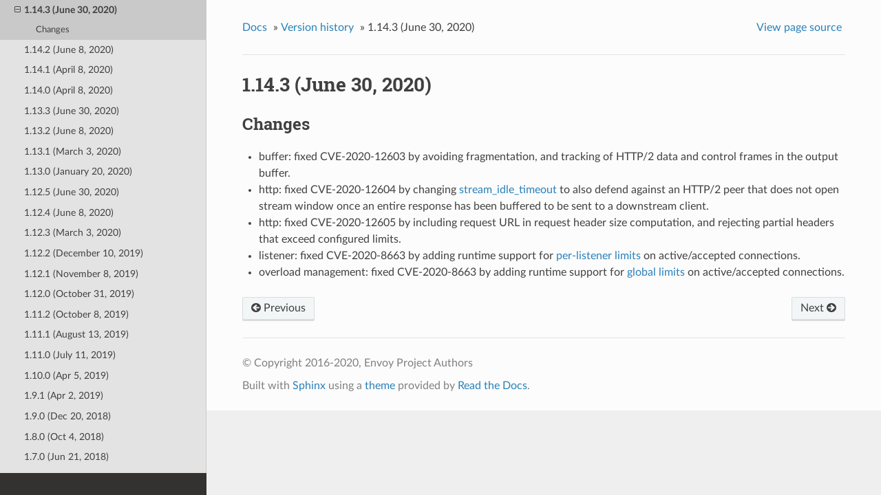

--- FILE ---
content_type: text/html; charset=UTF-8
request_url: https://www.envoyproxy.io/docs/envoy/v1.15.2/version_history/v1.14.3
body_size: 2388
content:


<!DOCTYPE html>
<!--[if IE 8]><html class="no-js lt-ie9" lang="en" > <![endif]-->
<!--[if gt IE 8]><!--> <html class="no-js" lang="en" > <!--<![endif]-->
<head>
  <meta charset="utf-8">
  
  <meta name="viewport" content="width=device-width, initial-scale=1.0">
  
  <title>1.14.3 (June 30, 2020) &mdash; envoy tag-v1.15.2 documentation</title>
  

  
  
    <link rel="shortcut icon" href="../_static/favicon.ico"/>
  
  
  

  
  <script type="text/javascript" src="../_static/js/modernizr.min.js"></script>
  
    
      <script type="text/javascript" id="documentation_options" data-url_root="../" src="../_static/documentation_options.js"></script>
        <script type="text/javascript" src="../_static/jquery.js"></script>
        <script type="text/javascript" src="../_static/underscore.js"></script>
        <script type="text/javascript" src="../_static/doctools.js"></script>
        <script type="text/javascript" src="../_static/language_data.js"></script>
        <script async="async" type="text/javascript" src="https://cdnjs.cloudflare.com/ajax/libs/mathjax/2.7.5/latest.js?config=TeX-AMS-MML_HTMLorMML"></script>
    
    <script type="text/javascript" src="../_static/js/theme.js"></script>

    

  
  <link rel="stylesheet" href="../_static/css/envoy.css" type="text/css" />
  <link rel="stylesheet" href="../_static/pygments.css" type="text/css" />
    <link rel="index" title="Index" href="../genindex.html" />
    <link rel="search" title="Search" href="../search.html" />
    <link rel="next" title="1.14.2 (June 8, 2020)" href="v1.14.2.html" />
    <link rel="prev" title="1.15.0 (July 6, 2020)" href="v1.15.0.html" /> 
</head>

<body class="wy-body-for-nav">

   
  <div class="wy-grid-for-nav">
    
    <nav data-toggle="wy-nav-shift" class="wy-nav-side">
      <div class="wy-side-scroll">
        <div class="wy-side-nav-search" >
          

          
            <a href='/docs/envoy/v1.15.2/'>
          

          
            
            <img src="../_static/envoy-logo.png" class="logo" alt="Logo"/>
          
          </a>

          
            
            
              <div class="version">
                tag-v1.15.2
              </div>
            
          

          
<div role="search">
  <form id="rtd-search-form" class="wy-form" action="../search.html" method="get">
    <input type="text" name="q" placeholder="Search docs" />
    <input type="hidden" name="check_keywords" value="yes" />
    <input type="hidden" name="area" value="default" />
  </form>
</div>

          
        </div>

        <div class="wy-menu wy-menu-vertical" data-spy="affix" role="navigation" aria-label="main navigation">
          
            
            
              
            
            
              <ul class="current">
<li class="toctree-l1"><a class='reference internal' href='/docs/envoy/v1.15.2/about_docs'>About the documentation</a></li>
<li class="toctree-l1"><a class='reference internal' href='/docs/envoy/v1.15.2/intro/intro'>Introduction</a></li>
<li class="toctree-l1"><a class='reference internal' href='/docs/envoy/v1.15.2/start/start'>Getting Started</a></li>
<li class="toctree-l1"><a class='reference internal' href='/docs/envoy/v1.15.2/install/install'>Building and installation</a></li>
<li class="toctree-l1 current"><a class='reference internal' href='/docs/envoy/v1.15.2/version_history/version_history'>Version history</a><ul class="current">
<li class="toctree-l2"><a class='reference internal' href='/docs/envoy/v1.15.2/version_history/current'>1.15.2 (September 29, 2020)</a></li>
<li class="toctree-l2"><a class='reference internal' href='/docs/envoy/v1.15.2/version_history/v1.15.1'>1.15.1 (September 29, 2020)</a></li>
<li class="toctree-l2"><a class='reference internal' href='/docs/envoy/v1.15.2/version_history/v1.15.0'>1.15.0 (July 6, 2020)</a></li>
<li class="toctree-l2 current"><a class="current reference internal" href="#">1.14.3 (June 30, 2020)</a><ul>
<li class="toctree-l3"><a class="reference internal" href="#changes">Changes</a></li>
</ul>
</li>
<li class="toctree-l2"><a class='reference internal' href='/docs/envoy/v1.15.2/version_history/v1.14.2'>1.14.2 (June 8, 2020)</a></li>
<li class="toctree-l2"><a class='reference internal' href='/docs/envoy/v1.15.2/version_history/v1.14.1'>1.14.1 (April 8, 2020)</a></li>
<li class="toctree-l2"><a class='reference internal' href='/docs/envoy/v1.15.2/version_history/v1.14.0'>1.14.0 (April 8, 2020)</a></li>
<li class="toctree-l2"><a class='reference internal' href='/docs/envoy/v1.15.2/version_history/v1.13.3'>1.13.3 (June 30, 2020)</a></li>
<li class="toctree-l2"><a class='reference internal' href='/docs/envoy/v1.15.2/version_history/v1.13.2'>1.13.2 (June 8, 2020)</a></li>
<li class="toctree-l2"><a class='reference internal' href='/docs/envoy/v1.15.2/version_history/v1.13.1'>1.13.1 (March 3, 2020)</a></li>
<li class="toctree-l2"><a class='reference internal' href='/docs/envoy/v1.15.2/version_history/v1.13.0'>1.13.0 (January 20, 2020)</a></li>
<li class="toctree-l2"><a class='reference internal' href='/docs/envoy/v1.15.2/version_history/v1.12.5'>1.12.5 (June 30, 2020)</a></li>
<li class="toctree-l2"><a class='reference internal' href='/docs/envoy/v1.15.2/version_history/v1.12.4'>1.12.4 (June 8, 2020)</a></li>
<li class="toctree-l2"><a class='reference internal' href='/docs/envoy/v1.15.2/version_history/v1.12.3'>1.12.3 (March 3, 2020)</a></li>
<li class="toctree-l2"><a class='reference internal' href='/docs/envoy/v1.15.2/version_history/v1.12.2'>1.12.2 (December 10, 2019)</a></li>
<li class="toctree-l2"><a class='reference internal' href='/docs/envoy/v1.15.2/version_history/v1.12.1'>1.12.1 (November 8, 2019)</a></li>
<li class="toctree-l2"><a class='reference internal' href='/docs/envoy/v1.15.2/version_history/v1.12.0'>1.12.0 (October 31, 2019)</a></li>
<li class="toctree-l2"><a class='reference internal' href='/docs/envoy/v1.15.2/version_history/v1.11.2'>1.11.2 (October 8, 2019)</a></li>
<li class="toctree-l2"><a class='reference internal' href='/docs/envoy/v1.15.2/version_history/v1.11.1'>1.11.1 (August 13, 2019)</a></li>
<li class="toctree-l2"><a class='reference internal' href='/docs/envoy/v1.15.2/version_history/v1.11.0'>1.11.0 (July 11, 2019)</a></li>
<li class="toctree-l2"><a class='reference internal' href='/docs/envoy/v1.15.2/version_history/v1.10.0'>1.10.0 (Apr 5, 2019)</a></li>
<li class="toctree-l2"><a class='reference internal' href='/docs/envoy/v1.15.2/version_history/v1.9.1'>1.9.1 (Apr 2, 2019)</a></li>
<li class="toctree-l2"><a class='reference internal' href='/docs/envoy/v1.15.2/version_history/v1.9.0'>1.9.0 (Dec 20, 2018)</a></li>
<li class="toctree-l2"><a class='reference internal' href='/docs/envoy/v1.15.2/version_history/v1.8.0'>1.8.0 (Oct 4, 2018)</a></li>
<li class="toctree-l2"><a class='reference internal' href='/docs/envoy/v1.15.2/version_history/v1.7.0'>1.7.0 (Jun 21, 2018)</a></li>
<li class="toctree-l2"><a class='reference internal' href='/docs/envoy/v1.15.2/version_history/v1.6.0'>1.6.0 (March 20, 2018)</a></li>
<li class="toctree-l2"><a class='reference internal' href='/docs/envoy/v1.15.2/version_history/v1.5.0'>1.5.0 (December 4, 2017)</a></li>
<li class="toctree-l2"><a class='reference internal' href='/docs/envoy/v1.15.2/version_history/v1.4.0'>1.4.0 (August 24, 2017)</a></li>
<li class="toctree-l2"><a class='reference internal' href='/docs/envoy/v1.15.2/version_history/v1.3.0'>1.3.0 (May 17, 2017)</a></li>
<li class="toctree-l2"><a class='reference internal' href='/docs/envoy/v1.15.2/version_history/v1.2.0'>1.2.0 (March 7, 2017)</a></li>
<li class="toctree-l2"><a class='reference internal' href='/docs/envoy/v1.15.2/version_history/v1.1.0'>1.1.0 (November 30, 2016)</a></li>
<li class="toctree-l2"><a class='reference internal' href='/docs/envoy/v1.15.2/version_history/v1.0.0'>1.0.0 (September 12, 2016)</a></li>
<li class="toctree-l2"><a class='reference internal' href='/docs/envoy/v1.15.2/version_history/version_history#deprecation-policy'>Deprecation Policy</a></li>
</ul>
</li>
<li class="toctree-l1"><a class='reference internal' href='/docs/envoy/v1.15.2/configuration/configuration'>Configuration reference</a></li>
<li class="toctree-l1"><a class='reference internal' href='/docs/envoy/v1.15.2/operations/operations'>Operations and administration</a></li>
<li class="toctree-l1"><a class='reference internal' href='/docs/envoy/v1.15.2/extending/extending'>Extending Envoy for custom use cases</a></li>
<li class="toctree-l1"><a class='reference internal' href='/docs/envoy/v1.15.2/api/api'>API</a></li>
<li class="toctree-l1"><a class='reference internal' href='/docs/envoy/v1.15.2/faq/overview'>FAQ</a></li>
</ul>

            
          
        </div>
      </div>
    </nav>

    <section data-toggle="wy-nav-shift" class="wy-nav-content-wrap">

      
      <nav class="wy-nav-top" aria-label="top navigation">
        
          <i data-toggle="wy-nav-top" class="fa fa-bars"></i>
          <a href='/docs/envoy/v1.15.2/'>envoy</a>
        
      </nav>


      <div class="wy-nav-content">
        
        <div class="rst-content">
        
          















<div role="navigation" aria-label="breadcrumbs navigation">

  <ul class="wy-breadcrumbs">
    
      <li><a href='/docs/envoy/v1.15.2/'>Docs</a> &raquo;</li>
        
          <li><a href='/docs/envoy/v1.15.2/version_history/version_history'>Version history</a> &raquo;</li>
        
      <li>1.14.3 (June 30, 2020)</li>
    
    
      <li class="wy-breadcrumbs-aside">
        
            
            <a href="../_sources/version_history/v1.14.3.rst.txt" rel="nofollow"> View page source</a>
          
        
      </li>
    
  </ul>

  
  <hr/>
</div>
          <div role="main" class="document" itemscope="itemscope" itemtype="http://schema.org/Article">
           <div itemprop="articleBody">
            
  <div class="section" id="june-30-2020">
<h1>1.14.3 (June 30, 2020)<a class="headerlink" href="#june-30-2020" title="Permalink to this headline">¶</a></h1>
<div class="section" id="changes">
<h2>Changes<a class="headerlink" href="#changes" title="Permalink to this headline">¶</a></h2>
<ul class="simple">
<li><p>buffer: fixed CVE-2020-12603 by avoiding fragmentation, and tracking of HTTP/2 data and control frames in the output buffer.</p></li>
<li><p>http: fixed CVE-2020-12604 by changing <a class='reference internal' href='/docs/envoy/v1.15.2/api-v2/config/filter/network/http_connection_manager/v2/http_connection_manager.proto#envoy-api-field-config-filter-network-http-connection-manager-v2-httpconnectionmanager-stream-idle-timeout'><span class="std std-ref">stream_idle_timeout</span></a>
to also defend against an HTTP/2 peer that does not open stream window once an entire response has been buffered to be sent to a downstream client.</p></li>
<li><p>http: fixed CVE-2020-12605 by including request URL in request header size computation, and rejecting partial headers that exceed configured limits.</p></li>
<li><p>listener: fixed CVE-2020-8663 by adding runtime support for <a class='reference internal' href='/docs/envoy/v1.15.2/configuration/listeners/runtime#config-listeners-runtime'><span class="std std-ref">per-listener limits</span></a> on active/accepted connections.</p></li>
<li><p>overload management: fixed CVE-2020-8663 by adding runtime support for <a class='reference internal' href='/docs/envoy/v1.15.2/configuration/operations/overload_manager/overload_manager#config-overload-manager'><span class="std std-ref">global limits</span></a> on active/accepted connections.</p></li>
</ul>
</div>
</div>


           </div>
           
          </div>
          <footer>
  
    <div class="rst-footer-buttons" role="navigation" aria-label="footer navigation">
      
        <a accesskey='n' class='btn btn-neutral float-right' href='/docs/envoy/v1.15.2/version_history/v1.14.2' rel='next' title='1.14.2 (June 8, 2020)'>Next <span class="fa fa-arrow-circle-right"></span></a>
      
      
        <a accesskey='p' class='btn btn-neutral float-left' href='/docs/envoy/v1.15.2/version_history/v1.15.0' rel='prev' title='1.15.0 (July 6, 2020)'><span class="fa fa-arrow-circle-left"></span> Previous</a>
      
    </div>
  

  <hr/>

  <div role="contentinfo">
    <p>
        &copy; Copyright 2016-2020, Envoy Project Authors

    </p>
  </div>
  Built with <a href="http://sphinx-doc.org/">Sphinx</a> using a <a href="https://github.com/rtfd/sphinx_rtd_theme">theme</a> provided by <a href="https://readthedocs.org">Read the Docs</a>. 

</footer>

        </div>
      </div>

    </section>

  </div>
  


  <script type="text/javascript">
      jQuery(function () {
          SphinxRtdTheme.Navigation.enable(true);
      });
  </script>

  
  
    
   

</body>
</html>

--- FILE ---
content_type: text/css; charset=UTF-8
request_url: https://www.envoyproxy.io/docs/envoy/v1.15.2/_static/css/envoy.css
body_size: 321
content:
@import url("theme.css");.wy-table-responsive table td,.wy-table-responsive table th{white-space:normal!important}table.docutils div.line-block{margin-left:0}.wy-nav-content{max-width:1000px;overflow-wrap:break-word}
/*# sourceMappingURL=[data-uri] */

--- FILE ---
content_type: application/javascript; charset=UTF-8
request_url: https://www.envoyproxy.io/docs/envoy/v1.15.2/_static/documentation_options.js
body_size: -143
content:
var DOCUMENTATION_OPTIONS={URL_ROOT:document.getElementById("documentation_options").getAttribute("data-url_root"),VERSION:"tag-v1.15.2",LANGUAGE:"None",COLLAPSE_INDEX:!1,FILE_SUFFIX:".html",HAS_SOURCE:!0,SOURCELINK_SUFFIX:".txt",NAVIGATION_WITH_KEYS:!1};